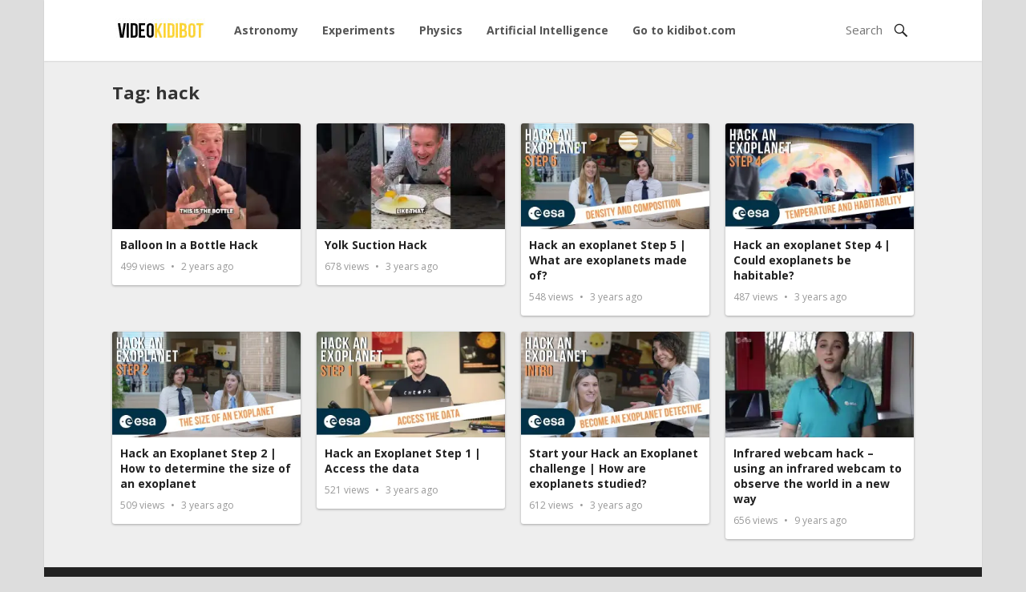

--- FILE ---
content_type: text/html; charset=UTF-8
request_url: https://video.kidibot.com/tag/hack/
body_size: 5103
content:
<!DOCTYPE html><html lang="en-US"><head><meta charset="UTF-8"><meta name="viewport" content="width=device-width, initial-scale=1"><meta http-equiv="X-UA-Compatible" content="IE=edge"><meta name="HandheldFriendly" content="true"><link rel="profile" href="http://gmpg.org/xfn/11"><link href="https://fonts.googleapis.com/css?family=Open+Sans:400,400i,600,700" rel="stylesheet"><meta name='robots' content='index, follow, max-image-preview:large, max-snippet:-1, max-video-preview:-1' /><link rel="preload" href="https://video.kidibot.com/wp-content/plugins/rate-my-post/public/css/fonts/ratemypost.ttf" type="font/ttf" as="font" crossorigin="anonymous"><link media="all" href="https://video.kidibot.com/wp-content/cache/autoptimize/css/autoptimize_002a262aee23e5bf0dcc1fb0d753b565.css" rel="stylesheet"><title>hack Archives - Video Kidibot</title><link rel="canonical" href="https://video.kidibot.com/tag/hack/" /><meta property="og:locale" content="en_US" /><meta property="og:type" content="article" /><meta property="og:title" content="hack Archives - Video Kidibot" /><meta property="og:url" content="https://video.kidibot.com/tag/hack/" /><meta property="og:site_name" content="Video Kidibot" /><meta name="twitter:card" content="summary_large_image" /> <script type="application/ld+json" class="yoast-schema-graph">{"@context":"https://schema.org","@graph":[{"@type":"CollectionPage","@id":"https://video.kidibot.com/tag/hack/","url":"https://video.kidibot.com/tag/hack/","name":"hack Archives - Video Kidibot","isPartOf":{"@id":"https://video.kidibot.com/#website"},"primaryImageOfPage":{"@id":"https://video.kidibot.com/tag/hack/#primaryimage"},"image":{"@id":"https://video.kidibot.com/tag/hack/#primaryimage"},"thumbnailUrl":"https://i0.wp.com/video.kidibot.com/wp-content/uploads/2023/08/17471-balloon-in-a-bottle-hack.jpg?fit=480%2C360&ssl=1","breadcrumb":{"@id":"https://video.kidibot.com/tag/hack/#breadcrumb"},"inLanguage":"en-US"},{"@type":"ImageObject","inLanguage":"en-US","@id":"https://video.kidibot.com/tag/hack/#primaryimage","url":"https://i0.wp.com/video.kidibot.com/wp-content/uploads/2023/08/17471-balloon-in-a-bottle-hack.jpg?fit=480%2C360&ssl=1","contentUrl":"https://i0.wp.com/video.kidibot.com/wp-content/uploads/2023/08/17471-balloon-in-a-bottle-hack.jpg?fit=480%2C360&ssl=1","width":480,"height":360,"caption":"Balloon In a Bottle Hack"},{"@type":"BreadcrumbList","@id":"https://video.kidibot.com/tag/hack/#breadcrumb","itemListElement":[{"@type":"ListItem","position":1,"name":"Home","item":"https://video.kidibot.com/"},{"@type":"ListItem","position":2,"name":"hack"}]},{"@type":"WebSite","@id":"https://video.kidibot.com/#website","url":"https://video.kidibot.com/","name":"Video Kidibot","description":"We learning through playing, watching educational videos","potentialAction":[{"@type":"SearchAction","target":{"@type":"EntryPoint","urlTemplate":"https://video.kidibot.com/?s={search_term_string}"},"query-input":{"@type":"PropertyValueSpecification","valueRequired":true,"valueName":"search_term_string"}}],"inLanguage":"en-US"}]}</script> <link rel='dns-prefetch' href='//stats.wp.com' /><link rel='preconnect' href='//c0.wp.com' /><link rel='preconnect' href='//i0.wp.com' /><link rel="alternate" type="application/rss+xml" title="Video Kidibot &raquo; Feed" href="https://video.kidibot.com/feed/" /><link rel="alternate" type="application/rss+xml" title="Video Kidibot &raquo; Comments Feed" href="https://video.kidibot.com/comments/feed/" /> <script type="text/javascript" id="wpp-js" src="https://video.kidibot.com/wp-content/plugins/wordpress-popular-posts/assets/js/wpp.min.js?ver=7.3.6" data-sampling="0" data-sampling-rate="100" data-api-url="https://video.kidibot.com/wp-json/wordpress-popular-posts" data-post-id="0" data-token="063cfb34df" data-lang="0" data-debug="0"></script> <link rel="alternate" type="application/rss+xml" title="Video Kidibot &raquo; hack Tag Feed" href="https://video.kidibot.com/tag/hack/feed/" /> <script type="text/javascript" src="https://video.kidibot.com/wp-includes/js/jquery/jquery.min.js?ver=3.7.1" id="jquery-core-js"></script> <link rel="https://api.w.org/" href="https://video.kidibot.com/wp-json/" /><link rel="alternate" title="JSON" type="application/json" href="https://video.kidibot.com/wp-json/wp/v2/tags/14393" /><link rel="EditURI" type="application/rsd+xml" title="RSD" href="https://video.kidibot.com/xmlrpc.php?rsd" /><meta name="generator" content="WordPress 6.9" /><meta property="og:title" content="Balloon In a Bottle Hack" /><meta property="og:site_name" content="Video Kidibot" /><meta property="og:url" content="https://video.kidibot.com/balloon-in-a-bottle-hack/" /><meta property="og:description" content="We learning through playing, watching educational videos" /><meta property="og:locale" content="en_US" /><meta property="og:type" content="website"/><meta property="og:updated_time" content="August 17, 2023" />  <script async src="https://www.googletagmanager.com/gtag/js?id=UA-19836510-36"></script> <script>window.dataLayer = window.dataLayer || [];
  function gtag(){dataLayer.push(arguments);}
  gtag('js', new Date());
 
  gtag('config', 'UA-19836510-36');</script> </head><body class="archive tag tag-hack tag-14393 wp-theme-kidivideo group-blog hfeed"><div id="page" class="site"><header id="masthead" class="site-header container"><div class="site-branding"><div id="logo"> <span class="helper"></span> <a href="https://video.kidibot.com/" rel="home"> <img src="https://video.kidibot.com/wp-content/uploads/2020/03/videokidibot.jpg" alt=""/> </a></div></div><nav id="primary-nav" class="main-navigation"><div class="menu-menu-principal-container"><ul id="primary-menu" class="sf-menu"><li id="menu-item-116" class="menu-item menu-item-type-custom menu-item-object-custom menu-item-116"><a href="https://video.kidibot.com/category/astronomy">Astronomy</a></li><li id="menu-item-177" class="menu-item menu-item-type-taxonomy menu-item-object-category menu-item-177"><a href="https://video.kidibot.com/category/experiments/">Experiments</a></li><li id="menu-item-52" class="menu-item menu-item-type-custom menu-item-object-custom menu-item-52"><a href="https://video.kidibot.com/category/physics">Physics</a></li><li id="menu-item-1630" class="menu-item menu-item-type-taxonomy menu-item-object-category menu-item-1630"><a href="https://video.kidibot.com/category/artificial-intelligence/">Artificial Intelligence</a></li><li id="menu-item-53" class="menu-item menu-item-type-custom menu-item-object-custom menu-item-53"><a href="https://www.kidibot.com">Go to kidibot.com</a></li></ul></div></nav><div id="slick-mobile-menu"></div> <span class="search-icon"> <span class="genericon genericon-search"></span> <span class="genericon genericon-close"></span> </span><div class="header-search"><form id="searchform" method="get" action="https://video.kidibot.com/"> <input type="search" name="s" class="search-input" placeholder="Search" autocomplete="off"> <button type="submit" class="search-submit"><span class="genericon genericon-search"></span></button></form></div></header><div id="content" class="site-content clear"><div id="primary" class="content-area layout-1c clear"><div id="main" class="site-main clear"><div class="section-header inner-wrap"><h1> Tag: <span>hack</span></h1></div> <img src="https://video.kidibot.com/wp-content/themes/kidivideo/assets/img/ajax-loader.gif" class="ajax-loader" alt="Loading..."/><div class="content-block clear"><div class="hentry "> <a class="thumbnail-link" href="https://video.kidibot.com/balloon-in-a-bottle-hack/"><div class="thumbnail-wrap"> <img width="320" height="180" src="https://i0.wp.com/video.kidibot.com/wp-content/uploads/2023/08/17471-balloon-in-a-bottle-hack.jpg?resize=320%2C180&amp;ssl=1" class="attachment-general-thumb size-general-thumb wp-post-image" alt="Balloon In a Bottle Hack" decoding="async" fetchpriority="high" /> <span class="genericon genericon-play"></span></div> </a><div class="entry-overview"><h2 class="entry-title"><a href="https://video.kidibot.com/balloon-in-a-bottle-hack/">Balloon In a Bottle Hack</a></h2><div class="entry-meta"> <span class="entry-views"> <span class="view-count">499</span> Views </span> <span class="entry-date"> 2 years ago </span></div></div></div><div class="hentry "> <a class="thumbnail-link" href="https://video.kidibot.com/yolk-suction-hack/"><div class="thumbnail-wrap"> <img width="320" height="180" src="https://i0.wp.com/video.kidibot.com/wp-content/uploads/2023/05/16760-yolk-suction-hack.jpg?resize=320%2C180&amp;ssl=1" class="attachment-general-thumb size-general-thumb wp-post-image" alt="Yolk Suction Hack" decoding="async" /> <span class="genericon genericon-play"></span></div> </a><div class="entry-overview"><h2 class="entry-title"><a href="https://video.kidibot.com/yolk-suction-hack/">Yolk Suction Hack</a></h2><div class="entry-meta"> <span class="entry-views"> <span class="view-count">678</span> Views </span> <span class="entry-date"> 3 years ago </span></div></div></div><div class="hentry "> <a class="thumbnail-link" href="https://video.kidibot.com/hack-an-exoplanet-step-5-what-are-exoplanets-made-of/"><div class="thumbnail-wrap"> <img width="320" height="180" src="https://i0.wp.com/video.kidibot.com/wp-content/uploads/2023/04/16414-hack-an-exoplanet-step-5-what-are-exoplanets-made-of.jpg?resize=320%2C180&amp;ssl=1" class="attachment-general-thumb size-general-thumb wp-post-image" alt="Hack an exoplanet Step 5 | What are exoplanets made of?" decoding="async" /> <span class="genericon genericon-play"></span></div> </a><div class="entry-overview"><h2 class="entry-title"><a href="https://video.kidibot.com/hack-an-exoplanet-step-5-what-are-exoplanets-made-of/">Hack an exoplanet Step 5 | What are exoplanets made of?</a></h2><div class="entry-meta"> <span class="entry-views"> <span class="view-count">548</span> Views </span> <span class="entry-date"> 3 years ago </span></div></div></div><div class="hentry last"> <a class="thumbnail-link" href="https://video.kidibot.com/hack-an-exoplanet-step-4-could-exoplanets-be-habitable/"><div class="thumbnail-wrap"> <img width="320" height="180" src="https://i0.wp.com/video.kidibot.com/wp-content/uploads/2023/05/16721-hack-an-exoplanet-step-4-could-exoplanets-be-habitable.jpg?resize=320%2C180&amp;ssl=1" class="attachment-general-thumb size-general-thumb wp-post-image" alt="Hack an exoplanet Step 4 | Could exoplanets be habitable?" decoding="async" loading="lazy" /> <span class="genericon genericon-play"></span></div> </a><div class="entry-overview"><h2 class="entry-title"><a href="https://video.kidibot.com/hack-an-exoplanet-step-4-could-exoplanets-be-habitable/">Hack an exoplanet Step 4 | Could exoplanets be habitable?</a></h2><div class="entry-meta"> <span class="entry-views"> <span class="view-count">487</span> Views </span> <span class="entry-date"> 3 years ago </span></div></div></div><div class="hentry "> <a class="thumbnail-link" href="https://video.kidibot.com/hack-an-exoplanet-step-2-how-to-determine-the-size-of-an-exoplanet/"><div class="thumbnail-wrap"> <img width="320" height="180" src="https://i0.wp.com/video.kidibot.com/wp-content/uploads/2023/04/16432-hack-an-exoplanet-step-2-how-to-determine-the-size-of-an-exoplanet.jpg?resize=320%2C180&amp;ssl=1" class="attachment-general-thumb size-general-thumb wp-post-image" alt="Hack an Exoplanet Step 2 | How to determine the size of an exoplanet" decoding="async" loading="lazy" /> <span class="genericon genericon-play"></span></div> </a><div class="entry-overview"><h2 class="entry-title"><a href="https://video.kidibot.com/hack-an-exoplanet-step-2-how-to-determine-the-size-of-an-exoplanet/">Hack an Exoplanet Step 2 | How to determine the size of an exoplanet</a></h2><div class="entry-meta"> <span class="entry-views"> <span class="view-count">509</span> Views </span> <span class="entry-date"> 3 years ago </span></div></div></div><div class="hentry "> <a class="thumbnail-link" href="https://video.kidibot.com/hack-an-exoplanet-step-1-access-the-data/"><div class="thumbnail-wrap"> <img width="320" height="180" src="https://i0.wp.com/video.kidibot.com/wp-content/uploads/2023/04/16420-hack-an-exoplanet-step-1-access-the-data.jpg?resize=320%2C180&amp;ssl=1" class="attachment-general-thumb size-general-thumb wp-post-image" alt="Hack an Exoplanet Step 1 | Access the data" decoding="async" loading="lazy" /> <span class="genericon genericon-play"></span></div> </a><div class="entry-overview"><h2 class="entry-title"><a href="https://video.kidibot.com/hack-an-exoplanet-step-1-access-the-data/">Hack an Exoplanet Step 1 | Access the data</a></h2><div class="entry-meta"> <span class="entry-views"> <span class="view-count">521</span> Views </span> <span class="entry-date"> 3 years ago </span></div></div></div><div class="hentry "> <a class="thumbnail-link" href="https://video.kidibot.com/start-your-hack-an-exoplanet-challenge-how-are-exoplanets-studied/"><div class="thumbnail-wrap"> <img width="320" height="180" src="https://i0.wp.com/video.kidibot.com/wp-content/uploads/2023/04/16408-start-your-hack-an-exoplanet-challenge-how-are-exoplanets-studied.jpg?resize=320%2C180&amp;ssl=1" class="attachment-general-thumb size-general-thumb wp-post-image" alt="Start your Hack an Exoplanet challenge | How are exoplanets studied?" decoding="async" loading="lazy" /> <span class="genericon genericon-play"></span></div> </a><div class="entry-overview"><h2 class="entry-title"><a href="https://video.kidibot.com/start-your-hack-an-exoplanet-challenge-how-are-exoplanets-studied/">Start your Hack an Exoplanet challenge | How are exoplanets studied?</a></h2><div class="entry-meta"> <span class="entry-views"> <span class="view-count">612</span> Views </span> <span class="entry-date"> 3 years ago </span></div></div></div><div class="hentry last"> <a class="thumbnail-link" href="https://video.kidibot.com/infrared-webcam-hack-using-an-infrared-webcam-to-observe-the-world-in-a-new-way/"><div class="thumbnail-wrap"> <img width="320" height="180" src="https://i0.wp.com/video.kidibot.com/wp-content/uploads/2021/10/12853-infrared-webcam-hack-using-an-infrared-webcam-to-observe-the-world-in-a-new-way.jpg?resize=320%2C180&amp;ssl=1" class="attachment-general-thumb size-general-thumb wp-post-image" alt="Infrared webcam hack &#8211; using an infrared webcam to observe the world in a new way" decoding="async" loading="lazy" /> <span class="genericon genericon-play"></span></div> </a><div class="entry-overview"><h2 class="entry-title"><a href="https://video.kidibot.com/infrared-webcam-hack-using-an-infrared-webcam-to-observe-the-world-in-a-new-way/">Infrared webcam hack &#8211; using an infrared webcam to observe the world in a new way</a></h2><div class="entry-meta"> <span class="entry-views"> <span class="view-count">656</span> Views </span> <span class="entry-date"> 9 years ago </span></div></div></div></div></div></div></div><footer id="colophon" class="site-footer clear"><div id="site-bottom"><div class="inner-wrap clear"><div class="footer-nav"></div></div></div></footer></div> <script type="speculationrules">{"prefetch":[{"source":"document","where":{"and":[{"href_matches":"/*"},{"not":{"href_matches":["/wp-*.php","/wp-admin/*","/wp-content/uploads/*","/wp-content/*","/wp-content/plugins/*","/wp-content/themes/kidivideo/*","/*\\?(.+)"]}},{"not":{"selector_matches":"a[rel~=\"nofollow\"]"}},{"not":{"selector_matches":".no-prefetch, .no-prefetch a"}}]},"eagerness":"conservative"}]}</script> <script type="text/javascript" id="rate-my-post-js-extra">var rmp_frontend = {"admin_ajax":"https://video.kidibot.com/wp-admin/admin-ajax.php","postID":"17471","noVotes":"No votes so far! Be the first to rate this post.","cookie":"You already voted! This vote will not be counted!","afterVote":"Thank you for rating this post!","notShowRating":"1","social":"2","feedback":"2","cookieDisable":"1","emptyFeedback":"Please insert your feedback in the box above!","hoverTexts":"2","preventAccidental":"1","grecaptcha":"1","siteKey":"","votingPriv":"1","loggedIn":"","positiveThreshold":"3","ajaxLoad":"1","disableClearCache":"1","nonce":"8fcb64e97b","is_not_votable":"false"};
//# sourceURL=rate-my-post-js-extra</script> <script type="text/javascript" src="https://video.kidibot.com/wp-content/cache/autoptimize/js/autoptimize_single_5ee990907b315027da600eeeaee2e04b.js?ver=6.9" id="html5-js"></script> <script type="text/javascript" id="jetpack-stats-js-before">_stq = window._stq || [];
_stq.push([ "view", {"v":"ext","blog":"173970276","post":"0","tz":"-5","srv":"video.kidibot.com","arch_tag":"hack","arch_results":"8","j":"1:15.4"} ]);
_stq.push([ "clickTrackerInit", "173970276", "0" ]);
//# sourceURL=jetpack-stats-js-before</script> <script type="text/javascript" src="https://stats.wp.com/e-202604.js" id="jetpack-stats-js" defer="defer" data-wp-strategy="defer"></script> <script id="wp-emoji-settings" type="application/json">{"baseUrl":"https://s.w.org/images/core/emoji/17.0.2/72x72/","ext":".png","svgUrl":"https://s.w.org/images/core/emoji/17.0.2/svg/","svgExt":".svg","source":{"concatemoji":"https://video.kidibot.com/wp-includes/js/wp-emoji-release.min.js?ver=6.9"}}</script> <script type="module">/*! This file is auto-generated */
const a=JSON.parse(document.getElementById("wp-emoji-settings").textContent),o=(window._wpemojiSettings=a,"wpEmojiSettingsSupports"),s=["flag","emoji"];function i(e){try{var t={supportTests:e,timestamp:(new Date).valueOf()};sessionStorage.setItem(o,JSON.stringify(t))}catch(e){}}function c(e,t,n){e.clearRect(0,0,e.canvas.width,e.canvas.height),e.fillText(t,0,0);t=new Uint32Array(e.getImageData(0,0,e.canvas.width,e.canvas.height).data);e.clearRect(0,0,e.canvas.width,e.canvas.height),e.fillText(n,0,0);const a=new Uint32Array(e.getImageData(0,0,e.canvas.width,e.canvas.height).data);return t.every((e,t)=>e===a[t])}function p(e,t){e.clearRect(0,0,e.canvas.width,e.canvas.height),e.fillText(t,0,0);var n=e.getImageData(16,16,1,1);for(let e=0;e<n.data.length;e++)if(0!==n.data[e])return!1;return!0}function u(e,t,n,a){switch(t){case"flag":return n(e,"\ud83c\udff3\ufe0f\u200d\u26a7\ufe0f","\ud83c\udff3\ufe0f\u200b\u26a7\ufe0f")?!1:!n(e,"\ud83c\udde8\ud83c\uddf6","\ud83c\udde8\u200b\ud83c\uddf6")&&!n(e,"\ud83c\udff4\udb40\udc67\udb40\udc62\udb40\udc65\udb40\udc6e\udb40\udc67\udb40\udc7f","\ud83c\udff4\u200b\udb40\udc67\u200b\udb40\udc62\u200b\udb40\udc65\u200b\udb40\udc6e\u200b\udb40\udc67\u200b\udb40\udc7f");case"emoji":return!a(e,"\ud83e\u1fac8")}return!1}function f(e,t,n,a){let r;const o=(r="undefined"!=typeof WorkerGlobalScope&&self instanceof WorkerGlobalScope?new OffscreenCanvas(300,150):document.createElement("canvas")).getContext("2d",{willReadFrequently:!0}),s=(o.textBaseline="top",o.font="600 32px Arial",{});return e.forEach(e=>{s[e]=t(o,e,n,a)}),s}function r(e){var t=document.createElement("script");t.src=e,t.defer=!0,document.head.appendChild(t)}a.supports={everything:!0,everythingExceptFlag:!0},new Promise(t=>{let n=function(){try{var e=JSON.parse(sessionStorage.getItem(o));if("object"==typeof e&&"number"==typeof e.timestamp&&(new Date).valueOf()<e.timestamp+604800&&"object"==typeof e.supportTests)return e.supportTests}catch(e){}return null}();if(!n){if("undefined"!=typeof Worker&&"undefined"!=typeof OffscreenCanvas&&"undefined"!=typeof URL&&URL.createObjectURL&&"undefined"!=typeof Blob)try{var e="postMessage("+f.toString()+"("+[JSON.stringify(s),u.toString(),c.toString(),p.toString()].join(",")+"));",a=new Blob([e],{type:"text/javascript"});const r=new Worker(URL.createObjectURL(a),{name:"wpTestEmojiSupports"});return void(r.onmessage=e=>{i(n=e.data),r.terminate(),t(n)})}catch(e){}i(n=f(s,u,c,p))}t(n)}).then(e=>{for(const n in e)a.supports[n]=e[n],a.supports.everything=a.supports.everything&&a.supports[n],"flag"!==n&&(a.supports.everythingExceptFlag=a.supports.everythingExceptFlag&&a.supports[n]);var t;a.supports.everythingExceptFlag=a.supports.everythingExceptFlag&&!a.supports.flag,a.supports.everything||((t=a.source||{}).concatemoji?r(t.concatemoji):t.wpemoji&&t.twemoji&&(r(t.twemoji),r(t.wpemoji)))});
//# sourceURL=https://video.kidibot.com/wp-includes/js/wp-emoji-loader.min.js</script> <script defer src="https://video.kidibot.com/wp-content/cache/autoptimize/js/autoptimize_d1890c7445ba80f74d282f2aa2e192bc.js"></script></body></html>